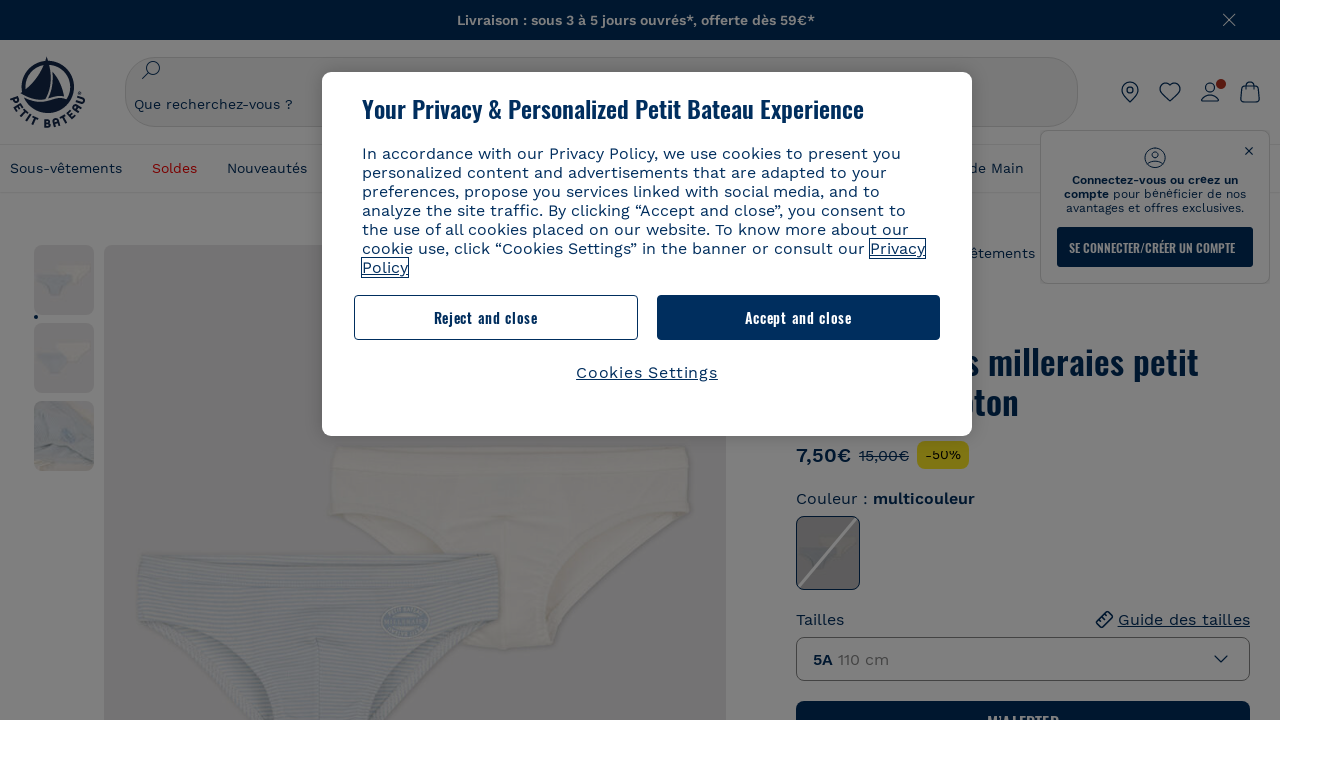

--- FILE ---
content_type: image/svg+xml
request_url: https://www.petit-bateau.fr/on/demandware.static/-/Sites/default/dwc4bec708/flags/UAE.svg
body_size: 230
content:
<svg width="20" height="20" viewBox="0 0 20 20" fill="none" xmlns="http://www.w3.org/2000/svg">
<g clip-path="url(#clip0_92_1374)">
<path d="M10 20C15.5228 20 20 15.5228 20 10C20 4.47715 15.5228 0 10 0C4.47715 0 0 4.47715 0 10C0 15.5228 4.47715 20 10 20Z" fill="#FAFAFA"/>
<path d="M5.6521 13.4782L6.52167 19.3781C7.60495 19.7801 8.77671 20 9.99991 20C14.2995 20 17.965 17.2862 19.3779 13.4782H5.6521Z" fill="black"/>
<path d="M5.6521 6.52176L6.52167 0.621914C7.60495 0.219922 8.77671 0 9.99991 0C14.2995 0 17.965 2.71375 19.3779 6.52176H5.6521Z" fill="#6DA544"/>
<path d="M0 10C0 14.2996 2.71379 17.9651 6.52176 19.378V0.621992C2.71379 2.03492 0 5.70035 0 10Z" fill="#A2001D"/>
</g>
<defs>
<clipPath id="clip0_92_1374">
<rect width="20" height="20" fill="white"/>
</clipPath>
</defs>
</svg>


--- FILE ---
content_type: text/javascript; charset=utf-8
request_url: https://p.cquotient.com/pebble?tla=bckl-PB_FR&activityType=viewProduct&callback=CQuotient._act_callback0&cookieId=aeaZv5goKIyJcX5reJK3S1bG7s&userId=&emailId=&product=id%3A%3AA0555%7C%7Csku%3A%3A%7C%7Ctype%3A%3Avgroup%7C%7Calt_id%3A%3AA055500&realm=BCKL&siteId=PB_FR&instanceType=prd&locale=fr_FR&referrer=&currentLocation=https%3A%2F%2Fwww.petit-bateau.fr%2Fgarcon%2Fsous-vetements-et-nuit%2Ftous-les-boxers-et-slips%2Flot-de-2-slips-milleraies-petit-garcon-en-coton-variante-1%2FA055500.html%3Fdwvar_A055500_size%3D050&ls=true&_=1769822807654&v=v3.1.3&fbPixelId=__UNKNOWN__&json=%7B%22cookieId%22%3A%22aeaZv5goKIyJcX5reJK3S1bG7s%22%2C%22userId%22%3A%22%22%2C%22emailId%22%3A%22%22%2C%22product%22%3A%7B%22id%22%3A%22A0555%22%2C%22sku%22%3A%22%22%2C%22type%22%3A%22vgroup%22%2C%22alt_id%22%3A%22A055500%22%7D%2C%22realm%22%3A%22BCKL%22%2C%22siteId%22%3A%22PB_FR%22%2C%22instanceType%22%3A%22prd%22%2C%22locale%22%3A%22fr_FR%22%2C%22referrer%22%3A%22%22%2C%22currentLocation%22%3A%22https%3A%2F%2Fwww.petit-bateau.fr%2Fgarcon%2Fsous-vetements-et-nuit%2Ftous-les-boxers-et-slips%2Flot-de-2-slips-milleraies-petit-garcon-en-coton-variante-1%2FA055500.html%3Fdwvar_A055500_size%3D050%22%2C%22ls%22%3Atrue%2C%22_%22%3A1769822807654%2C%22v%22%3A%22v3.1.3%22%2C%22fbPixelId%22%3A%22__UNKNOWN__%22%7D
body_size: 421
content:
/**/ typeof CQuotient._act_callback0 === 'function' && CQuotient._act_callback0([{"k":"__cq_uuid","v":"aeaZv5goKIyJcX5reJK3S1bG7s","m":34128000},{"k":"__cq_bc","v":"%7B%22bckl-PB_FR%22%3A%5B%7B%22id%22%3A%22A0555%22%2C%22type%22%3A%22vgroup%22%2C%22alt_id%22%3A%22A055500%22%7D%5D%7D","m":2592000},{"k":"__cq_seg","v":"0~0.00!1~0.00!2~0.00!3~0.00!4~0.00!5~0.00!6~0.00!7~0.00!8~0.00!9~0.00","m":2592000}]);

--- FILE ---
content_type: text/javascript; charset=utf-8
request_url: https://p.cquotient.com/pebble?tla=bckl-PB_FR&activityType=viewReco&callback=CQuotient._act_callback2&cookieId=aeaZv5goKIyJcX5reJK3S1bG7s&userId=&emailId=&products=id%3A%3AA0ED9%7C%7Csku%3A%3A%7C%7Ctype%3A%3Avgroup%7C%7Calt_id%3A%3AA0ED900%3B%3Bid%3A%3AA0CQV%7C%7Csku%3A%3A%7C%7Ctype%3A%3Avgroup%7C%7Calt_id%3A%3AA0CQV00%3B%3Bid%3A%3AA0E4W%7C%7Csku%3A%3A%7C%7Ctype%3A%3Avgroup%7C%7Calt_id%3A%3AA0E4W01%3B%3Bid%3A%3AA0CX3%7C%7Csku%3A%3A%7C%7Ctype%3A%3Avgroup%7C%7Calt_id%3A%3AA0CX300%3B%3Bid%3A%3AA0EFE%7C%7Csku%3A%3A%7C%7Ctype%3A%3Avgroup%7C%7Calt_id%3A%3AA0EFE00%3B%3Bid%3A%3AA0DTW%7C%7Csku%3A%3A%7C%7Ctype%3A%3Avgroup%7C%7Calt_id%3A%3AA0DTW01%3B%3Bid%3A%3AA0EIN%7C%7Csku%3A%3A%7C%7Ctype%3A%3Avgroup%7C%7Calt_id%3A%3AA0EIN01%3B%3Bid%3A%3AA0D6C%7C%7Csku%3A%3A%7C%7Ctype%3A%3Avgroup%7C%7Calt_id%3A%3AA0D6C03%3B%3Bid%3A%3AA0DSQ%7C%7Csku%3A%3A%7C%7Ctype%3A%3Avgroup%7C%7Calt_id%3A%3AA0DSQ01%3B%3Bid%3A%3AA0D0M%7C%7Csku%3A%3A%7C%7Ctype%3A%3Avgroup%7C%7Calt_id%3A%3AA0D0M02%3B%3Bid%3A%3AA0CQV%7C%7Csku%3A%3A%7C%7Ctype%3A%3Avgroup%7C%7Calt_id%3A%3AA0CQV00%3B%3Bid%3A%3AA0EGI%7C%7Csku%3A%3A%7C%7Ctype%3A%3Avgroup%7C%7Calt_id%3A%3AA0EGI01%3B%3Bid%3A%3AA0EFE%7C%7Csku%3A%3A%7C%7Ctype%3A%3Avgroup%7C%7Calt_id%3A%3AA0EFE00%3B%3Bid%3A%3AA0DS6%7C%7Csku%3A%3A%7C%7Ctype%3A%3Avgroup%7C%7Calt_id%3A%3AA0DS602%3B%3Bid%3A%3AA0DX3%7C%7Csku%3A%3A%7C%7Ctype%3A%3Avgroup%7C%7Calt_id%3A%3AA0DX301%3B%3Bid%3A%3AA0EGS%7C%7Csku%3A%3A%7C%7Ctype%3A%3Avgroup%7C%7Calt_id%3A%3AA0EGS01&recommenderName=__UNDEFINED__&realm=BCKL&siteId=PB_FR&instanceType=prd&locale=fr_FR&slotId=&slotConfigId=&slotConfigTemplate=&referrer=&currentLocation=https%3A%2F%2Fwww.petit-bateau.fr%2Fgarcon%2Fsous-vetements-et-nuit%2Ftous-les-boxers-et-slips%2Flot-de-2-slips-milleraies-petit-garcon-en-coton-variante-1%2FA055500.html%3Fdwvar_A055500_size%3D050&ls=true&_=1769822808930&v=v3.1.3&fbPixelId=__UNKNOWN__&__cq_uuid=aeaZv5goKIyJcX5reJK3S1bG7s&__cq_seg=0~0.00!1~0.00!2~0.00!3~0.00!4~0.00!5~0.00!6~0.00!7~0.00!8~0.00!9~0.00&bc=%7B%22bckl-PB_FR%22%3A%5B%7B%22id%22%3A%22A0555%22%2C%22type%22%3A%22vgroup%22%2C%22alt_id%22%3A%22A055500%22%7D%5D%7D
body_size: 162
content:
/**/ typeof CQuotient._act_callback2 === 'function' && CQuotient._act_callback2([{"k":"__cq_uuid","v":"aeaZv5goKIyJcX5reJK3S1bG7s","m":34128000}]);

--- FILE ---
content_type: image/svg+xml
request_url: https://www.petit-bateau.fr/on/demandware.static/-/Sites/default/dw549e53f3/flags/uk2x.svg
body_size: 699
content:
<svg width="20" height="20" viewBox="0 0 20 20" fill="none" xmlns="http://www.w3.org/2000/svg">
<g clip-path="url(#clip0_74_1376)">
<path d="M10 20C15.5228 20 20 15.5228 20 10C20 4.47715 15.5228 0 10 0C4.47715 0 0 4.47715 0 10C0 15.5228 4.47715 20 10 20Z" fill="#FAFAFA"/>
<path d="M2.06742 3.9118C1.28191 4.93379 0.689609 6.11172 0.344727 7.39137H5.54699L2.06742 3.9118Z" fill="#21468B"/>
<path d="M19.6558 7.39137C19.3109 6.11176 18.7186 4.93383 17.9331 3.91184L14.4536 7.39137H19.6558Z" fill="#21468B"/>
<path d="M0.344727 12.6087C0.689648 13.8884 1.28195 15.0663 2.06742 16.0882L5.54688 12.6087H0.344727Z" fill="#21468B"/>
<path d="M16.0884 2.06723C15.0664 1.28172 13.8885 0.689414 12.6089 0.344492V5.54672L16.0884 2.06723Z" fill="#21468B"/>
<path d="M3.91211 17.9328C4.9341 18.7183 6.11203 19.3106 7.39164 19.6555V14.4533L3.91211 17.9328Z" fill="#21468B"/>
<path d="M7.3916 0.344492C6.11199 0.689414 4.93406 1.28172 3.91211 2.06719L7.3916 5.54668V0.344492Z" fill="#21468B"/>
<path d="M12.6089 19.6555C13.8885 19.3106 15.0664 18.7183 16.0884 17.9328L12.6089 14.4533V19.6555Z" fill="#21468B"/>
<path d="M14.4536 12.6087L17.9331 16.0883C18.7186 15.0663 19.3109 13.8884 19.6558 12.6087H14.4536Z" fill="#21468B"/>
<path d="M19.9154 8.69566H11.3044H11.3044V0.0846484C10.8774 0.0290625 10.4421 0 10 0C9.55785 0 9.12262 0.0290625 8.69566 0.0846484V8.69559V8.69563H0.0846484C0.0290625 9.12262 0 9.55793 0 10C0 10.4421 0.0290625 10.8774 0.0846484 11.3043H8.69559H8.69563V19.9154C9.12262 19.9709 9.55785 20 10 20C10.4421 20 10.8774 19.971 11.3043 19.9154V11.3044V11.3044H19.9154C19.9709 10.8774 20 10.4421 20 10C20 9.55793 19.9709 9.12262 19.9154 8.69566Z" fill="#D80027"/>
<path d="M12.6089 12.6087L17.0712 17.0711C17.2765 16.8659 17.4722 16.6514 17.659 16.4291L13.8387 12.6087H12.6089V12.6087Z" fill="#D80027"/>
<path d="M7.39109 12.6087H7.39102L2.92871 17.0711C3.13387 17.2763 3.34836 17.4721 3.5707 17.6589L7.39109 13.8384V12.6087Z" fill="#D80027"/>
<path d="M7.39146 7.39137V7.39129L2.92912 2.92891C2.72389 3.13406 2.52811 3.34855 2.34131 3.5709L6.16174 7.39133H7.39146V7.39137Z" fill="#D80027"/>
<path d="M12.6089 7.39137L17.0713 2.92895C16.8661 2.72371 16.6516 2.52793 16.4293 2.34117L12.6089 6.1616V7.39137Z" fill="#D80027"/>
</g>
<defs>
<clipPath id="clip0_74_1376">
<rect width="20" height="20" fill="white"/>
</clipPath>
</defs>
</svg>


--- FILE ---
content_type: image/svg+xml
request_url: https://www.petit-bateau.fr/on/demandware.static/-/Sites/default/dw88fe376a/flags/pologne-2x.svg
body_size: 95
content:
<svg width="20" height="20" viewBox="0 0 20 20" fill="none" xmlns="http://www.w3.org/2000/svg">
<g clip-path="url(#clip0_92_1317)">
<path d="M10 20C15.5228 20 20 15.5228 20 10C20 4.47715 15.5228 0 10 0C4.47715 0 0 4.47715 0 10C0 15.5228 4.47715 20 10 20Z" fill="#FAFAFA"/>
<path d="M20 10C20 15.5228 15.5228 20 10 20C4.47719 20 0 15.5228 0 10" fill="#D80027"/>
</g>
<defs>
<clipPath id="clip0_92_1317">
<rect width="20" height="20" fill="white"/>
</clipPath>
</defs>
</svg>
